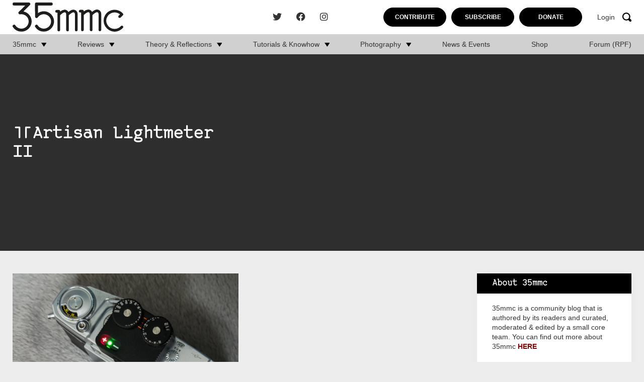

--- FILE ---
content_type: text/html; charset=UTF-8
request_url: https://www.35mmc.com/tag/ttartisan-lightmeter-ii/
body_size: 14746
content:
<!DOCTYPE html>
<html lang="en-US">
	<head>
		<meta charset="utf-8">
		<meta name="viewport" content="width=device-width, initial-scale=1, maximum-scale=1.0"/>
		<link rel="profile" href="https://gmpg.org/xfn/11">

		<title>TTArtisan Lightmeter II Archives - 35mmc</title>
		<link rel="apple-touch-icon" sizes="180x180" href="https://www.35mmc.com/wp-content/themes/35mmc/library/images/favicons/apple-touch-icon.png">
<link rel="icon" type="image/png" sizes="32x32" href="https://www.35mmc.com/wp-content/themes/35mmc/library/images/favicons/favicon-32x32.png">
<link rel="icon" type="image/png" sizes="16x16" href="https://www.35mmc.com/wp-content/themes/35mmc/library/images/favicons/favicon-16x16.png">
<link rel="manifest" href="https://www.35mmc.com/wp-content/themes/35mmc/library/images/favicons/site.webmanifest">
<link rel="mask-icon" href="https://www.35mmc.com/wp-content/themes/35mmc/library/images/favicons/safari-pinned-tab.svg" color="#f7a30b">
<link rel="shortcut icon" href="https://www.35mmc.com/wp-content/themes/35mmc/library/images/favicons/favicon.ico">
<meta name="msapplication-TileColor" content="#f7a30b">
<meta name="msapplication-config" content="https://www.35mmc.com/wp-content/themes/35mmc/library/images/favicons/browserconfig.xml">
<meta name="theme-color" content="#ffffff">

		<meta name='robots' content='index, follow, max-image-preview:large, max-snippet:-1, max-video-preview:-1' />

            <script data-no-defer="1" data-ezscrex="false" data-cfasync="false" data-pagespeed-no-defer data-cookieconsent="ignore">
                var ctPublicFunctions = {"_ajax_nonce":"db36172262","_rest_nonce":"c211848eb2","_ajax_url":"\/wp-admin\/admin-ajax.php","_rest_url":"https:\/\/www.35mmc.com\/wp-json\/","data__cookies_type":"none","data__ajax_type":"rest","data__bot_detector_enabled":"1","data__frontend_data_log_enabled":1,"cookiePrefix":"","wprocket_detected":false,"host_url":"www.35mmc.com","text__ee_click_to_select":"Click to select the whole data","text__ee_original_email":"The complete one is","text__ee_got_it":"Got it","text__ee_blocked":"Blocked","text__ee_cannot_connect":"Cannot connect","text__ee_cannot_decode":"Can not decode email. Unknown reason","text__ee_email_decoder":"CleanTalk email decoder","text__ee_wait_for_decoding":"The magic is on the way!","text__ee_decoding_process":"Please wait a few seconds while we decode the contact data."}
            </script>
        
            <script data-no-defer="1" data-ezscrex="false" data-cfasync="false" data-pagespeed-no-defer data-cookieconsent="ignore">
                var ctPublic = {"_ajax_nonce":"db36172262","settings__forms__check_internal":"0","settings__forms__check_external":"0","settings__forms__force_protection":"0","settings__forms__search_test":"1","settings__forms__wc_add_to_cart":"0","settings__data__bot_detector_enabled":"1","settings__sfw__anti_crawler":0,"blog_home":"https:\/\/www.35mmc.com\/","pixel__setting":"3","pixel__enabled":false,"pixel__url":null,"data__email_check_before_post":"1","data__email_check_exist_post":"1","data__cookies_type":"none","data__key_is_ok":true,"data__visible_fields_required":true,"wl_brandname":"Anti-Spam by CleanTalk","wl_brandname_short":"CleanTalk","ct_checkjs_key":423532314,"emailEncoderPassKey":"25ef6e3c9ae4a9012df363f8752ba7ed","bot_detector_forms_excluded":"W10=","advancedCacheExists":false,"varnishCacheExists":false,"wc_ajax_add_to_cart":false}
            </script>
        
	<!-- This site is optimized with the Yoast SEO Premium plugin v26.5 (Yoast SEO v26.5) - https://yoast.com/wordpress/plugins/seo/ -->
	<link rel="canonical" href="https://www.35mmc.com/tag/ttartisan-lightmeter-ii/" />
	<meta property="og:locale" content="en_US" />
	<meta property="og:type" content="article" />
	<meta property="og:title" content="TTArtisan Lightmeter II Archives" />
	<meta property="og:url" content="https://www.35mmc.com/tag/ttartisan-lightmeter-ii/" />
	<meta property="og:site_name" content="35mmc" />
	<meta name="twitter:card" content="summary_large_image" />
	<meta name="twitter:site" content="@HamishGill" />
	<script type="application/ld+json" class="yoast-schema-graph">{"@context":"https://schema.org","@graph":[{"@type":"CollectionPage","@id":"https://www.35mmc.com/tag/ttartisan-lightmeter-ii/","url":"https://www.35mmc.com/tag/ttartisan-lightmeter-ii/","name":"TTArtisan Lightmeter II Archives - 35mmc","isPartOf":{"@id":"https://www.35mmc.com/#website"},"primaryImageOfPage":{"@id":"https://www.35mmc.com/tag/ttartisan-lightmeter-ii/#primaryimage"},"image":{"@id":"https://www.35mmc.com/tag/ttartisan-lightmeter-ii/#primaryimage"},"thumbnailUrl":"https://www.35mmc.com/wp-content/uploads/2023/09/resize_Header-Image.jpg","breadcrumb":{"@id":"https://www.35mmc.com/tag/ttartisan-lightmeter-ii/#breadcrumb"},"inLanguage":"en-US"},{"@type":"ImageObject","inLanguage":"en-US","@id":"https://www.35mmc.com/tag/ttartisan-lightmeter-ii/#primaryimage","url":"https://www.35mmc.com/wp-content/uploads/2023/09/resize_Header-Image.jpg","contentUrl":"https://www.35mmc.com/wp-content/uploads/2023/09/resize_Header-Image.jpg","width":1920,"height":1440},{"@type":"BreadcrumbList","@id":"https://www.35mmc.com/tag/ttartisan-lightmeter-ii/#breadcrumb","itemListElement":[{"@type":"ListItem","position":1,"name":"Home","item":"https://www.35mmc.com/"},{"@type":"ListItem","position":2,"name":"TTArtisan Lightmeter II"}]},{"@type":"WebSite","@id":"https://www.35mmc.com/#website","url":"https://www.35mmc.com/","name":"35mmc","description":"Photography Blog - Reviews, Theory, Reflections, Tutorials, Knowhow and Photography Experiences.","publisher":{"@id":"https://www.35mmc.com/#organization"},"potentialAction":[{"@type":"SearchAction","target":{"@type":"EntryPoint","urlTemplate":"https://www.35mmc.com/?s={search_term_string}"},"query-input":{"@type":"PropertyValueSpecification","valueRequired":true,"valueName":"search_term_string"}}],"inLanguage":"en-US"},{"@type":"Organization","@id":"https://www.35mmc.com/#organization","name":"35mmc","url":"https://www.35mmc.com/","logo":{"@type":"ImageObject","inLanguage":"en-US","@id":"https://www.35mmc.com/#/schema/logo/image/","url":"https://www.35mmc.com/wp-content/uploads/2023/09/35mmc-logo.svg","contentUrl":"https://www.35mmc.com/wp-content/uploads/2023/09/35mmc-logo.svg","caption":"35mmc"},"image":{"@id":"https://www.35mmc.com/#/schema/logo/image/"},"sameAs":["https://www.facebook.com/35mmc/","https://x.com/HamishGill","https://www.instagram.com/35mmcblog/"]}]}</script>
	<!-- / Yoast SEO Premium plugin. -->


<link rel='dns-prefetch' href='//www.35mmc.com' />
<link rel='dns-prefetch' href='//fd.cleantalk.org' />
<link rel='dns-prefetch' href='//stats.wp.com' />
<link rel="alternate" type="application/rss+xml" title="35mmc &raquo; Feed" href="https://www.35mmc.com/feed/" />
<link rel="alternate" type="application/rss+xml" title="35mmc &raquo; Comments Feed" href="https://www.35mmc.com/comments/feed/" />
<link rel="alternate" type="application/rss+xml" title="35mmc &raquo; TTArtisan Lightmeter II Tag Feed" href="https://www.35mmc.com/tag/ttartisan-lightmeter-ii/feed/" />
<style id='wp-img-auto-sizes-contain-inline-css'>
img:is([sizes=auto i],[sizes^="auto," i]){contain-intrinsic-size:3000px 1500px}
/*# sourceURL=wp-img-auto-sizes-contain-inline-css */
</style>
<link rel='stylesheet' id='mp-theme-css' href='https://www.35mmc.com/wp-content/plugins/memberpress/css/ui/theme.css' media='all' />
<style id='wp-block-library-inline-css'>
:root{--wp-block-synced-color:#7a00df;--wp-block-synced-color--rgb:122,0,223;--wp-bound-block-color:var(--wp-block-synced-color);--wp-editor-canvas-background:#ddd;--wp-admin-theme-color:#007cba;--wp-admin-theme-color--rgb:0,124,186;--wp-admin-theme-color-darker-10:#006ba1;--wp-admin-theme-color-darker-10--rgb:0,107,160.5;--wp-admin-theme-color-darker-20:#005a87;--wp-admin-theme-color-darker-20--rgb:0,90,135;--wp-admin-border-width-focus:2px}@media (min-resolution:192dpi){:root{--wp-admin-border-width-focus:1.5px}}.wp-element-button{cursor:pointer}:root .has-very-light-gray-background-color{background-color:#eee}:root .has-very-dark-gray-background-color{background-color:#313131}:root .has-very-light-gray-color{color:#eee}:root .has-very-dark-gray-color{color:#313131}:root .has-vivid-green-cyan-to-vivid-cyan-blue-gradient-background{background:linear-gradient(135deg,#00d084,#0693e3)}:root .has-purple-crush-gradient-background{background:linear-gradient(135deg,#34e2e4,#4721fb 50%,#ab1dfe)}:root .has-hazy-dawn-gradient-background{background:linear-gradient(135deg,#faaca8,#dad0ec)}:root .has-subdued-olive-gradient-background{background:linear-gradient(135deg,#fafae1,#67a671)}:root .has-atomic-cream-gradient-background{background:linear-gradient(135deg,#fdd79a,#004a59)}:root .has-nightshade-gradient-background{background:linear-gradient(135deg,#330968,#31cdcf)}:root .has-midnight-gradient-background{background:linear-gradient(135deg,#020381,#2874fc)}:root{--wp--preset--font-size--normal:16px;--wp--preset--font-size--huge:42px}.has-regular-font-size{font-size:1em}.has-larger-font-size{font-size:2.625em}.has-normal-font-size{font-size:var(--wp--preset--font-size--normal)}.has-huge-font-size{font-size:var(--wp--preset--font-size--huge)}.has-text-align-center{text-align:center}.has-text-align-left{text-align:left}.has-text-align-right{text-align:right}.has-fit-text{white-space:nowrap!important}#end-resizable-editor-section{display:none}.aligncenter{clear:both}.items-justified-left{justify-content:flex-start}.items-justified-center{justify-content:center}.items-justified-right{justify-content:flex-end}.items-justified-space-between{justify-content:space-between}.screen-reader-text{border:0;clip-path:inset(50%);height:1px;margin:-1px;overflow:hidden;padding:0;position:absolute;width:1px;word-wrap:normal!important}.screen-reader-text:focus{background-color:#ddd;clip-path:none;color:#444;display:block;font-size:1em;height:auto;left:5px;line-height:normal;padding:15px 23px 14px;text-decoration:none;top:5px;width:auto;z-index:100000}html :where(.has-border-color){border-style:solid}html :where([style*=border-top-color]){border-top-style:solid}html :where([style*=border-right-color]){border-right-style:solid}html :where([style*=border-bottom-color]){border-bottom-style:solid}html :where([style*=border-left-color]){border-left-style:solid}html :where([style*=border-width]){border-style:solid}html :where([style*=border-top-width]){border-top-style:solid}html :where([style*=border-right-width]){border-right-style:solid}html :where([style*=border-bottom-width]){border-bottom-style:solid}html :where([style*=border-left-width]){border-left-style:solid}html :where(img[class*=wp-image-]){height:auto;max-width:100%}:where(figure){margin:0 0 1em}html :where(.is-position-sticky){--wp-admin--admin-bar--position-offset:var(--wp-admin--admin-bar--height,0px)}@media screen and (max-width:600px){html :where(.is-position-sticky){--wp-admin--admin-bar--position-offset:0px}}

/*# sourceURL=wp-block-library-inline-css */
</style><style id='wp-block-heading-inline-css'>
h1:where(.wp-block-heading).has-background,h2:where(.wp-block-heading).has-background,h3:where(.wp-block-heading).has-background,h4:where(.wp-block-heading).has-background,h5:where(.wp-block-heading).has-background,h6:where(.wp-block-heading).has-background{padding:1.25em 2.375em}h1.has-text-align-left[style*=writing-mode]:where([style*=vertical-lr]),h1.has-text-align-right[style*=writing-mode]:where([style*=vertical-rl]),h2.has-text-align-left[style*=writing-mode]:where([style*=vertical-lr]),h2.has-text-align-right[style*=writing-mode]:where([style*=vertical-rl]),h3.has-text-align-left[style*=writing-mode]:where([style*=vertical-lr]),h3.has-text-align-right[style*=writing-mode]:where([style*=vertical-rl]),h4.has-text-align-left[style*=writing-mode]:where([style*=vertical-lr]),h4.has-text-align-right[style*=writing-mode]:where([style*=vertical-rl]),h5.has-text-align-left[style*=writing-mode]:where([style*=vertical-lr]),h5.has-text-align-right[style*=writing-mode]:where([style*=vertical-rl]),h6.has-text-align-left[style*=writing-mode]:where([style*=vertical-lr]),h6.has-text-align-right[style*=writing-mode]:where([style*=vertical-rl]){rotate:180deg}
/*# sourceURL=https://www.35mmc.com/wp-includes/blocks/heading/style.min.css */
</style>
<style id='wp-block-latest-comments-inline-css'>
ol.wp-block-latest-comments{box-sizing:border-box;margin-left:0}:where(.wp-block-latest-comments:not([style*=line-height] .wp-block-latest-comments__comment)){line-height:1.1}:where(.wp-block-latest-comments:not([style*=line-height] .wp-block-latest-comments__comment-excerpt p)){line-height:1.8}.has-dates :where(.wp-block-latest-comments:not([style*=line-height])),.has-excerpts :where(.wp-block-latest-comments:not([style*=line-height])){line-height:1.5}.wp-block-latest-comments .wp-block-latest-comments{padding-left:0}.wp-block-latest-comments__comment{list-style:none;margin-bottom:1em}.has-avatars .wp-block-latest-comments__comment{list-style:none;min-height:2.25em}.has-avatars .wp-block-latest-comments__comment .wp-block-latest-comments__comment-excerpt,.has-avatars .wp-block-latest-comments__comment .wp-block-latest-comments__comment-meta{margin-left:3.25em}.wp-block-latest-comments__comment-excerpt p{font-size:.875em;margin:.36em 0 1.4em}.wp-block-latest-comments__comment-date{display:block;font-size:.75em}.wp-block-latest-comments .avatar,.wp-block-latest-comments__comment-avatar{border-radius:1.5em;display:block;float:left;height:2.5em;margin-right:.75em;width:2.5em}.wp-block-latest-comments[class*=-font-size] a,.wp-block-latest-comments[style*=font-size] a{font-size:inherit}
/*# sourceURL=https://www.35mmc.com/wp-includes/blocks/latest-comments/style.min.css */
</style>
<style id='global-styles-inline-css'>
:root{--wp--preset--aspect-ratio--square: 1;--wp--preset--aspect-ratio--4-3: 4/3;--wp--preset--aspect-ratio--3-4: 3/4;--wp--preset--aspect-ratio--3-2: 3/2;--wp--preset--aspect-ratio--2-3: 2/3;--wp--preset--aspect-ratio--16-9: 16/9;--wp--preset--aspect-ratio--9-16: 9/16;--wp--preset--color--black: #000000;--wp--preset--color--cyan-bluish-gray: #abb8c3;--wp--preset--color--white: #ffffff;--wp--preset--color--pale-pink: #f78da7;--wp--preset--color--vivid-red: #cf2e2e;--wp--preset--color--luminous-vivid-orange: #ff6900;--wp--preset--color--luminous-vivid-amber: #fcb900;--wp--preset--color--light-green-cyan: #7bdcb5;--wp--preset--color--vivid-green-cyan: #00d084;--wp--preset--color--pale-cyan-blue: #8ed1fc;--wp--preset--color--vivid-cyan-blue: #0693e3;--wp--preset--color--vivid-purple: #9b51e0;--wp--preset--gradient--vivid-cyan-blue-to-vivid-purple: linear-gradient(135deg,rgb(6,147,227) 0%,rgb(155,81,224) 100%);--wp--preset--gradient--light-green-cyan-to-vivid-green-cyan: linear-gradient(135deg,rgb(122,220,180) 0%,rgb(0,208,130) 100%);--wp--preset--gradient--luminous-vivid-amber-to-luminous-vivid-orange: linear-gradient(135deg,rgb(252,185,0) 0%,rgb(255,105,0) 100%);--wp--preset--gradient--luminous-vivid-orange-to-vivid-red: linear-gradient(135deg,rgb(255,105,0) 0%,rgb(207,46,46) 100%);--wp--preset--gradient--very-light-gray-to-cyan-bluish-gray: linear-gradient(135deg,rgb(238,238,238) 0%,rgb(169,184,195) 100%);--wp--preset--gradient--cool-to-warm-spectrum: linear-gradient(135deg,rgb(74,234,220) 0%,rgb(151,120,209) 20%,rgb(207,42,186) 40%,rgb(238,44,130) 60%,rgb(251,105,98) 80%,rgb(254,248,76) 100%);--wp--preset--gradient--blush-light-purple: linear-gradient(135deg,rgb(255,206,236) 0%,rgb(152,150,240) 100%);--wp--preset--gradient--blush-bordeaux: linear-gradient(135deg,rgb(254,205,165) 0%,rgb(254,45,45) 50%,rgb(107,0,62) 100%);--wp--preset--gradient--luminous-dusk: linear-gradient(135deg,rgb(255,203,112) 0%,rgb(199,81,192) 50%,rgb(65,88,208) 100%);--wp--preset--gradient--pale-ocean: linear-gradient(135deg,rgb(255,245,203) 0%,rgb(182,227,212) 50%,rgb(51,167,181) 100%);--wp--preset--gradient--electric-grass: linear-gradient(135deg,rgb(202,248,128) 0%,rgb(113,206,126) 100%);--wp--preset--gradient--midnight: linear-gradient(135deg,rgb(2,3,129) 0%,rgb(40,116,252) 100%);--wp--preset--font-size--small: 13px;--wp--preset--font-size--medium: 20px;--wp--preset--font-size--large: 36px;--wp--preset--font-size--x-large: 42px;--wp--preset--spacing--20: 0.44rem;--wp--preset--spacing--30: 0.67rem;--wp--preset--spacing--40: 1rem;--wp--preset--spacing--50: 1.5rem;--wp--preset--spacing--60: 2.25rem;--wp--preset--spacing--70: 3.38rem;--wp--preset--spacing--80: 5.06rem;--wp--preset--shadow--natural: 6px 6px 9px rgba(0, 0, 0, 0.2);--wp--preset--shadow--deep: 12px 12px 50px rgba(0, 0, 0, 0.4);--wp--preset--shadow--sharp: 6px 6px 0px rgba(0, 0, 0, 0.2);--wp--preset--shadow--outlined: 6px 6px 0px -3px rgb(255, 255, 255), 6px 6px rgb(0, 0, 0);--wp--preset--shadow--crisp: 6px 6px 0px rgb(0, 0, 0);}:where(.is-layout-flex){gap: 0.5em;}:where(.is-layout-grid){gap: 0.5em;}body .is-layout-flex{display: flex;}.is-layout-flex{flex-wrap: wrap;align-items: center;}.is-layout-flex > :is(*, div){margin: 0;}body .is-layout-grid{display: grid;}.is-layout-grid > :is(*, div){margin: 0;}:where(.wp-block-columns.is-layout-flex){gap: 2em;}:where(.wp-block-columns.is-layout-grid){gap: 2em;}:where(.wp-block-post-template.is-layout-flex){gap: 1.25em;}:where(.wp-block-post-template.is-layout-grid){gap: 1.25em;}.has-black-color{color: var(--wp--preset--color--black) !important;}.has-cyan-bluish-gray-color{color: var(--wp--preset--color--cyan-bluish-gray) !important;}.has-white-color{color: var(--wp--preset--color--white) !important;}.has-pale-pink-color{color: var(--wp--preset--color--pale-pink) !important;}.has-vivid-red-color{color: var(--wp--preset--color--vivid-red) !important;}.has-luminous-vivid-orange-color{color: var(--wp--preset--color--luminous-vivid-orange) !important;}.has-luminous-vivid-amber-color{color: var(--wp--preset--color--luminous-vivid-amber) !important;}.has-light-green-cyan-color{color: var(--wp--preset--color--light-green-cyan) !important;}.has-vivid-green-cyan-color{color: var(--wp--preset--color--vivid-green-cyan) !important;}.has-pale-cyan-blue-color{color: var(--wp--preset--color--pale-cyan-blue) !important;}.has-vivid-cyan-blue-color{color: var(--wp--preset--color--vivid-cyan-blue) !important;}.has-vivid-purple-color{color: var(--wp--preset--color--vivid-purple) !important;}.has-black-background-color{background-color: var(--wp--preset--color--black) !important;}.has-cyan-bluish-gray-background-color{background-color: var(--wp--preset--color--cyan-bluish-gray) !important;}.has-white-background-color{background-color: var(--wp--preset--color--white) !important;}.has-pale-pink-background-color{background-color: var(--wp--preset--color--pale-pink) !important;}.has-vivid-red-background-color{background-color: var(--wp--preset--color--vivid-red) !important;}.has-luminous-vivid-orange-background-color{background-color: var(--wp--preset--color--luminous-vivid-orange) !important;}.has-luminous-vivid-amber-background-color{background-color: var(--wp--preset--color--luminous-vivid-amber) !important;}.has-light-green-cyan-background-color{background-color: var(--wp--preset--color--light-green-cyan) !important;}.has-vivid-green-cyan-background-color{background-color: var(--wp--preset--color--vivid-green-cyan) !important;}.has-pale-cyan-blue-background-color{background-color: var(--wp--preset--color--pale-cyan-blue) !important;}.has-vivid-cyan-blue-background-color{background-color: var(--wp--preset--color--vivid-cyan-blue) !important;}.has-vivid-purple-background-color{background-color: var(--wp--preset--color--vivid-purple) !important;}.has-black-border-color{border-color: var(--wp--preset--color--black) !important;}.has-cyan-bluish-gray-border-color{border-color: var(--wp--preset--color--cyan-bluish-gray) !important;}.has-white-border-color{border-color: var(--wp--preset--color--white) !important;}.has-pale-pink-border-color{border-color: var(--wp--preset--color--pale-pink) !important;}.has-vivid-red-border-color{border-color: var(--wp--preset--color--vivid-red) !important;}.has-luminous-vivid-orange-border-color{border-color: var(--wp--preset--color--luminous-vivid-orange) !important;}.has-luminous-vivid-amber-border-color{border-color: var(--wp--preset--color--luminous-vivid-amber) !important;}.has-light-green-cyan-border-color{border-color: var(--wp--preset--color--light-green-cyan) !important;}.has-vivid-green-cyan-border-color{border-color: var(--wp--preset--color--vivid-green-cyan) !important;}.has-pale-cyan-blue-border-color{border-color: var(--wp--preset--color--pale-cyan-blue) !important;}.has-vivid-cyan-blue-border-color{border-color: var(--wp--preset--color--vivid-cyan-blue) !important;}.has-vivid-purple-border-color{border-color: var(--wp--preset--color--vivid-purple) !important;}.has-vivid-cyan-blue-to-vivid-purple-gradient-background{background: var(--wp--preset--gradient--vivid-cyan-blue-to-vivid-purple) !important;}.has-light-green-cyan-to-vivid-green-cyan-gradient-background{background: var(--wp--preset--gradient--light-green-cyan-to-vivid-green-cyan) !important;}.has-luminous-vivid-amber-to-luminous-vivid-orange-gradient-background{background: var(--wp--preset--gradient--luminous-vivid-amber-to-luminous-vivid-orange) !important;}.has-luminous-vivid-orange-to-vivid-red-gradient-background{background: var(--wp--preset--gradient--luminous-vivid-orange-to-vivid-red) !important;}.has-very-light-gray-to-cyan-bluish-gray-gradient-background{background: var(--wp--preset--gradient--very-light-gray-to-cyan-bluish-gray) !important;}.has-cool-to-warm-spectrum-gradient-background{background: var(--wp--preset--gradient--cool-to-warm-spectrum) !important;}.has-blush-light-purple-gradient-background{background: var(--wp--preset--gradient--blush-light-purple) !important;}.has-blush-bordeaux-gradient-background{background: var(--wp--preset--gradient--blush-bordeaux) !important;}.has-luminous-dusk-gradient-background{background: var(--wp--preset--gradient--luminous-dusk) !important;}.has-pale-ocean-gradient-background{background: var(--wp--preset--gradient--pale-ocean) !important;}.has-electric-grass-gradient-background{background: var(--wp--preset--gradient--electric-grass) !important;}.has-midnight-gradient-background{background: var(--wp--preset--gradient--midnight) !important;}.has-small-font-size{font-size: var(--wp--preset--font-size--small) !important;}.has-medium-font-size{font-size: var(--wp--preset--font-size--medium) !important;}.has-large-font-size{font-size: var(--wp--preset--font-size--large) !important;}.has-x-large-font-size{font-size: var(--wp--preset--font-size--x-large) !important;}
/*# sourceURL=global-styles-inline-css */
</style>

<style id='classic-theme-styles-inline-css'>
/*! This file is auto-generated */
.wp-block-button__link{color:#fff;background-color:#32373c;border-radius:9999px;box-shadow:none;text-decoration:none;padding:calc(.667em + 2px) calc(1.333em + 2px);font-size:1.125em}.wp-block-file__button{background:#32373c;color:#fff;text-decoration:none}
/*# sourceURL=/wp-includes/css/classic-themes.min.css */
</style>
<link rel='stylesheet' id='cleantalk-public-css-css' href='https://www.35mmc.com/wp-content/plugins/cleantalk-spam-protect/css/cleantalk-public.min.css' media='all' />
<link rel='stylesheet' id='cleantalk-email-decoder-css-css' href='https://www.35mmc.com/wp-content/plugins/cleantalk-spam-protect/css/cleantalk-email-decoder.min.css' media='all' />
<link rel='stylesheet' id='bones-stylesheet-css' href='https://www.35mmc.com/wp-content/themes/35mmc/library/css/style.css?31' media='all' />
<script src="https://www.35mmc.com/wp-content/plugins/cleantalk-spam-protect/js/apbct-public-bundle.min.js" id="apbct-public-bundle.min-js-js"></script>
<script src="https://fd.cleantalk.org/ct-bot-detector-wrapper.js" id="ct_bot_detector-js" defer data-wp-strategy="defer"></script>
<script src="https://www.35mmc.com/wp-includes/js/jquery/jquery.min.js" id="jquery-core-js"></script>
<script src="https://www.35mmc.com/wp-includes/js/jquery/jquery-migrate.min.js" id="jquery-migrate-js"></script>
<link rel="https://api.w.org/" href="https://www.35mmc.com/wp-json/" /><link rel="alternate" title="JSON" type="application/json" href="https://www.35mmc.com/wp-json/wp/v2/tags/4542" /><!-- Stream WordPress user activity plugin v4.1.1 -->
	<style>img#wpstats{display:none}</style>
		      <meta name="onesignal" content="wordpress-plugin"/>
            <script>

      window.OneSignalDeferred = window.OneSignalDeferred || [];

      OneSignalDeferred.push(function(OneSignal) {
        var oneSignal_options = {};
        window._oneSignalInitOptions = oneSignal_options;

        oneSignal_options['serviceWorkerParam'] = { scope: '/wp-content/plugins/onesignal-free-web-push-notifications/sdk_files/push/onesignal/' };
oneSignal_options['serviceWorkerPath'] = 'OneSignalSDKWorker.js';

        OneSignal.Notifications.setDefaultUrl("https://www.35mmc.com");

        oneSignal_options['wordpress'] = true;
oneSignal_options['appId'] = '82e40322-067e-4049-a73d-c8ebc1108c26';
oneSignal_options['allowLocalhostAsSecureOrigin'] = true;
oneSignal_options['welcomeNotification'] = { };
oneSignal_options['welcomeNotification']['title'] = "";
oneSignal_options['welcomeNotification']['message'] = "";
oneSignal_options['path'] = "https://www.35mmc.com/wp-content/plugins/onesignal-free-web-push-notifications/sdk_files/";
oneSignal_options['promptOptions'] = { };
              OneSignal.init(window._oneSignalInitOptions);
              OneSignal.Slidedown.promptPush()      });

      function documentInitOneSignal() {
        var oneSignal_elements = document.getElementsByClassName("OneSignal-prompt");

        var oneSignalLinkClickHandler = function(event) { OneSignal.Notifications.requestPermission(); event.preventDefault(); };        for(var i = 0; i < oneSignal_elements.length; i++)
          oneSignal_elements[i].addEventListener('click', oneSignalLinkClickHandler, false);
      }

      if (document.readyState === 'complete') {
           documentInitOneSignal();
      }
      else {
           window.addEventListener("load", function(event){
               documentInitOneSignal();
          });
      }
    </script>
<link rel="icon" href="https://www.35mmc.com/wp-content/uploads/2024/01/cropped-35mmc-edit-32x32.png" sizes="32x32" />
<link rel="icon" href="https://www.35mmc.com/wp-content/uploads/2024/01/cropped-35mmc-edit-192x192.png" sizes="192x192" />
<link rel="apple-touch-icon" href="https://www.35mmc.com/wp-content/uploads/2024/01/cropped-35mmc-edit-180x180.png" />
<meta name="msapplication-TileImage" content="https://www.35mmc.com/wp-content/uploads/2024/01/cropped-35mmc-edit-270x270.png" />
		<script src="https://cdn.jsdelivr.net/npm/js-cookie@3.0.1/dist/js.cookie.min.js"></script>

		<script src="https://unpkg.com/packery@2/dist/packery.pkgd.js"></script>
		<!--
		 Google tag (gtag.js) --> <script async src="https://www.googletagmanager.com/gtag/js?id=G-6WE15ZGMRW"></script> <script>  window.dataLayer = window.dataLayer || [];  function gtag(){dataLayer.push(arguments);}  gtag('js', new Date());  gtag('config', 'G-6WE15ZGMRW');
		 </script>
		<!-- <script type="text/javascript" defer>
			  function getCookie(name) {
			    const match = document.cookie.match(new RegExp('(^| )' + name + '=([^;]+)'));
			    return match ? match[2] : null;
			  }

			  if (getCookie('hide-ads') !== 'yes') {
			    (function(){
			      var bsa_optimize = document.createElement('script');
			      bsa_optimize.type = 'text/javascript';
			      bsa_optimize.async = true;
			      bsa_optimize.src = 'https://cdn4.buysellads.net/pub/35mmc.js?' + (new Date() - new Date() % 600000);
			      (document.getElementsByTagName('head')[0] || document.getElementsByTagName('body')[0]).appendChild(bsa_optimize);
			    })();
			  }

		</script> -->

	<style id='jetpack-block-subscriptions-inline-css'>
.is-style-compact .is-not-subscriber .wp-block-button__link,.is-style-compact .is-not-subscriber .wp-block-jetpack-subscriptions__button{border-end-start-radius:0!important;border-start-start-radius:0!important;margin-inline-start:0!important}.is-style-compact .is-not-subscriber .components-text-control__input,.is-style-compact .is-not-subscriber p#subscribe-email input[type=email]{border-end-end-radius:0!important;border-start-end-radius:0!important}.is-style-compact:not(.wp-block-jetpack-subscriptions__use-newline) .components-text-control__input{border-inline-end-width:0!important}.wp-block-jetpack-subscriptions.wp-block-jetpack-subscriptions__supports-newline .wp-block-jetpack-subscriptions__form-container{display:flex;flex-direction:column}.wp-block-jetpack-subscriptions.wp-block-jetpack-subscriptions__supports-newline:not(.wp-block-jetpack-subscriptions__use-newline) .is-not-subscriber .wp-block-jetpack-subscriptions__form-elements{align-items:flex-start;display:flex}.wp-block-jetpack-subscriptions.wp-block-jetpack-subscriptions__supports-newline:not(.wp-block-jetpack-subscriptions__use-newline) p#subscribe-submit{display:flex;justify-content:center}.wp-block-jetpack-subscriptions.wp-block-jetpack-subscriptions__supports-newline .wp-block-jetpack-subscriptions__form .wp-block-jetpack-subscriptions__button,.wp-block-jetpack-subscriptions.wp-block-jetpack-subscriptions__supports-newline .wp-block-jetpack-subscriptions__form .wp-block-jetpack-subscriptions__textfield .components-text-control__input,.wp-block-jetpack-subscriptions.wp-block-jetpack-subscriptions__supports-newline .wp-block-jetpack-subscriptions__form button,.wp-block-jetpack-subscriptions.wp-block-jetpack-subscriptions__supports-newline .wp-block-jetpack-subscriptions__form input[type=email],.wp-block-jetpack-subscriptions.wp-block-jetpack-subscriptions__supports-newline form .wp-block-jetpack-subscriptions__button,.wp-block-jetpack-subscriptions.wp-block-jetpack-subscriptions__supports-newline form .wp-block-jetpack-subscriptions__textfield .components-text-control__input,.wp-block-jetpack-subscriptions.wp-block-jetpack-subscriptions__supports-newline form button,.wp-block-jetpack-subscriptions.wp-block-jetpack-subscriptions__supports-newline form input[type=email]{box-sizing:border-box;cursor:pointer;line-height:1.3;min-width:auto!important;white-space:nowrap!important}.wp-block-jetpack-subscriptions.wp-block-jetpack-subscriptions__supports-newline .wp-block-jetpack-subscriptions__form input[type=email]::placeholder,.wp-block-jetpack-subscriptions.wp-block-jetpack-subscriptions__supports-newline .wp-block-jetpack-subscriptions__form input[type=email]:disabled,.wp-block-jetpack-subscriptions.wp-block-jetpack-subscriptions__supports-newline form input[type=email]::placeholder,.wp-block-jetpack-subscriptions.wp-block-jetpack-subscriptions__supports-newline form input[type=email]:disabled{color:currentColor;opacity:.5}.wp-block-jetpack-subscriptions.wp-block-jetpack-subscriptions__supports-newline .wp-block-jetpack-subscriptions__form .wp-block-jetpack-subscriptions__button,.wp-block-jetpack-subscriptions.wp-block-jetpack-subscriptions__supports-newline .wp-block-jetpack-subscriptions__form button,.wp-block-jetpack-subscriptions.wp-block-jetpack-subscriptions__supports-newline form .wp-block-jetpack-subscriptions__button,.wp-block-jetpack-subscriptions.wp-block-jetpack-subscriptions__supports-newline form button{border-color:#0000;border-style:solid}.wp-block-jetpack-subscriptions.wp-block-jetpack-subscriptions__supports-newline .wp-block-jetpack-subscriptions__form .wp-block-jetpack-subscriptions__textfield,.wp-block-jetpack-subscriptions.wp-block-jetpack-subscriptions__supports-newline .wp-block-jetpack-subscriptions__form p#subscribe-email,.wp-block-jetpack-subscriptions.wp-block-jetpack-subscriptions__supports-newline form .wp-block-jetpack-subscriptions__textfield,.wp-block-jetpack-subscriptions.wp-block-jetpack-subscriptions__supports-newline form p#subscribe-email{background:#0000;flex-grow:1}.wp-block-jetpack-subscriptions.wp-block-jetpack-subscriptions__supports-newline .wp-block-jetpack-subscriptions__form .wp-block-jetpack-subscriptions__textfield .components-base-control__field,.wp-block-jetpack-subscriptions.wp-block-jetpack-subscriptions__supports-newline .wp-block-jetpack-subscriptions__form .wp-block-jetpack-subscriptions__textfield .components-text-control__input,.wp-block-jetpack-subscriptions.wp-block-jetpack-subscriptions__supports-newline .wp-block-jetpack-subscriptions__form .wp-block-jetpack-subscriptions__textfield input[type=email],.wp-block-jetpack-subscriptions.wp-block-jetpack-subscriptions__supports-newline .wp-block-jetpack-subscriptions__form p#subscribe-email .components-base-control__field,.wp-block-jetpack-subscriptions.wp-block-jetpack-subscriptions__supports-newline .wp-block-jetpack-subscriptions__form p#subscribe-email .components-text-control__input,.wp-block-jetpack-subscriptions.wp-block-jetpack-subscriptions__supports-newline .wp-block-jetpack-subscriptions__form p#subscribe-email input[type=email],.wp-block-jetpack-subscriptions.wp-block-jetpack-subscriptions__supports-newline form .wp-block-jetpack-subscriptions__textfield .components-base-control__field,.wp-block-jetpack-subscriptions.wp-block-jetpack-subscriptions__supports-newline form .wp-block-jetpack-subscriptions__textfield .components-text-control__input,.wp-block-jetpack-subscriptions.wp-block-jetpack-subscriptions__supports-newline form .wp-block-jetpack-subscriptions__textfield input[type=email],.wp-block-jetpack-subscriptions.wp-block-jetpack-subscriptions__supports-newline form p#subscribe-email .components-base-control__field,.wp-block-jetpack-subscriptions.wp-block-jetpack-subscriptions__supports-newline form p#subscribe-email .components-text-control__input,.wp-block-jetpack-subscriptions.wp-block-jetpack-subscriptions__supports-newline form p#subscribe-email input[type=email]{height:auto;margin:0;width:100%}.wp-block-jetpack-subscriptions.wp-block-jetpack-subscriptions__supports-newline .wp-block-jetpack-subscriptions__form p#subscribe-email,.wp-block-jetpack-subscriptions.wp-block-jetpack-subscriptions__supports-newline .wp-block-jetpack-subscriptions__form p#subscribe-submit,.wp-block-jetpack-subscriptions.wp-block-jetpack-subscriptions__supports-newline form p#subscribe-email,.wp-block-jetpack-subscriptions.wp-block-jetpack-subscriptions__supports-newline form p#subscribe-submit{line-height:0;margin:0;padding:0}.wp-block-jetpack-subscriptions.wp-block-jetpack-subscriptions__supports-newline.wp-block-jetpack-subscriptions__show-subs .wp-block-jetpack-subscriptions__subscount{font-size:16px;margin:8px 0;text-align:end}.wp-block-jetpack-subscriptions.wp-block-jetpack-subscriptions__supports-newline.wp-block-jetpack-subscriptions__use-newline .wp-block-jetpack-subscriptions__form-elements{display:block}.wp-block-jetpack-subscriptions.wp-block-jetpack-subscriptions__supports-newline.wp-block-jetpack-subscriptions__use-newline .wp-block-jetpack-subscriptions__button,.wp-block-jetpack-subscriptions.wp-block-jetpack-subscriptions__supports-newline.wp-block-jetpack-subscriptions__use-newline button{display:inline-block;max-width:100%}.wp-block-jetpack-subscriptions.wp-block-jetpack-subscriptions__supports-newline.wp-block-jetpack-subscriptions__use-newline .wp-block-jetpack-subscriptions__subscount{text-align:start}#subscribe-submit.is-link{text-align:center;width:auto!important}#subscribe-submit.is-link a{margin-left:0!important;margin-top:0!important;width:auto!important}@keyframes jetpack-memberships_button__spinner-animation{to{transform:rotate(1turn)}}.jetpack-memberships-spinner{display:none;height:1em;margin:0 0 0 5px;width:1em}.jetpack-memberships-spinner svg{height:100%;margin-bottom:-2px;width:100%}.jetpack-memberships-spinner-rotating{animation:jetpack-memberships_button__spinner-animation .75s linear infinite;transform-origin:center}.is-loading .jetpack-memberships-spinner{display:inline-block}body.jetpack-memberships-modal-open{overflow:hidden}dialog.jetpack-memberships-modal{opacity:1}dialog.jetpack-memberships-modal,dialog.jetpack-memberships-modal iframe{background:#0000;border:0;bottom:0;box-shadow:none;height:100%;left:0;margin:0;padding:0;position:fixed;right:0;top:0;width:100%}dialog.jetpack-memberships-modal::backdrop{background-color:#000;opacity:.7;transition:opacity .2s ease-out}dialog.jetpack-memberships-modal.is-loading,dialog.jetpack-memberships-modal.is-loading::backdrop{opacity:0}
/*# sourceURL=https://www.35mmc.com/wp-content/plugins/jetpack/_inc/blocks/subscriptions/view.css?minify=false */
</style>
<link rel='stylesheet' id='jetpack-subscriptions-css' href='https://www.35mmc.com/wp-content/plugins/jetpack/_inc/build/subscriptions/subscriptions.min.css' media='all' />
</head>

	<body class="archive tag tag-ttartisan-lightmeter-ii tag-4542 wp-custom-logo wp-theme-35mmc">
	
		<header class="header">
			<script>
			    function toggleMobileLinks() {
			        if (window.innerWidth < 1024) {
			            if (window.scrollY > 100) {
			                var mobileLinks = document.querySelectorAll('.mobile-only-links');
			                for (var i = 0; i < mobileLinks.length; i++) {
			                    mobileLinks[i].style.display = 'none';
			                }
			            } else {
			                var mobileLinks = document.querySelectorAll('.mobile-only-links');
			                for (var i = 0; i < mobileLinks.length; i++) {
			                    mobileLinks[i].style.display = 'flex';
			                }
			            }
			        }
			    }

			    // Call the function on page load
			    toggleMobileLinks();

			    // Attach the function to the scroll event
			    window.addEventListener('scroll', toggleMobileLinks);

			    // Attach the function to the window resize event
			    window.addEventListener('resize', toggleMobileLinks);
			</script>

			<div class="mobile-only-links">
				<div class="contributer-btn">
					<a href="register/contributor/">Contribute</a>
				</div>
				<div class="subscriber-btn">
					<a href="register/paid-subscribers/">Subscribe</a>
				</div>
				<div class="donate-btn">
					<a href="https://www.35mmc.com/donate-to-35mmc/">Donate</a>
				</div>
			</div>
			<div class="header__top">
				<div class="container wrap">
					<div class="left">
						<a href="https://www.35mmc.com/" class="custom-logo-link" rel="home"><img src="https://www.35mmc.com/wp-content/uploads/2023/09/35mmc-logo.svg" class="custom-logo" alt="35mmc" decoding="async" /></a>					</div>
					<div class="right">
						<div class="socials">
														        <a class="social-icon" href="https://twitter.com/HamishGill" target="_blank" rel="noopener nofollow">
							            <i class="fa-classic fa-brands fa-twitter" aria-hidden="true"></i>							        </a>
														        <a class="social-icon" href="https://www.facebook.com/35mmc/?locale=en_GB" target="_blank" rel="noopener nofollow">
							            <i class="fa-classic fa-brands fa-facebook" aria-hidden="true"></i>							        </a>
														        <a class="social-icon" href="https://www.instagram.com/35mmcblog/?hl=en" target="_blank" rel="noopener nofollow">
							            <i class="fa-classic fa-brands fa-instagram" aria-hidden="true"></i>							        </a>
													</div>
						<div class="contributer-btn">
							<a href="register/contributor/">Contribute</a>
						</div>
						<div class="subscriber-btn">
							<a href="register/paid-subscribers/">Subscribe</a>
						</div>
						<div class="donate-btn">
							<a href="https://www.35mmc.com/donate-to-35mmc/">Donate</a>
						</div>
												<a class="login" href="/login/">Login</a>
												<div class="search">
							<img src="https://www.35mmc.com/wp-content/themes/35mmc/library/images/icons/magnify.svg" alt="Search">
						</div>
						<div class="toggle-burger">
							<span></span>
							<span></span>
							<span></span>
						</div>
					</div>
				</div>
			</div>
			
<form role="search"  method="get" id="searchform" class="searchform" action="https://www.35mmc.com/">
    <div>
        <label for="s" class="screen-reader-text">Search for:</label>
        <input type="search" id="search-form-1" name="s" value="" placeholder="Accessories, SLR, Film..."/>

        <button type="submit" id="searchsubmit" >Search</button>
    </div>
</form>
			<div class="header__bottom active">
				<div class="container wrap">
					<nav class="navigation">
						<ul id="menu-the-main-menu" class="nav"><li id="menu-item-54830" class="menu-item menu-item-type-custom menu-item-object-custom menu-item-has-children menu-item-54830"><a href="/">35mmc</a>
<ul class="sub-menu">
	<li id="menu-item-49608" class="menu-item menu-item-type-post_type menu-item-object-page menu-item-49608"><a href="https://www.35mmc.com/about-35mmc/">About 35mmc</a></li>
	<li id="menu-item-49609" class="menu-item menu-item-type-post_type menu-item-object-page menu-item-49609"><a href="https://www.35mmc.com/ad-free-experience/">Ad-Free Experience</a></li>
	<li id="menu-item-49614" class="menu-item menu-item-type-post_type menu-item-object-page menu-item-49614"><a href="https://www.35mmc.com/contribute-to-35mmc/">Contribute to 35mmc</a></li>
	<li id="menu-item-49615" class="menu-item menu-item-type-post_type menu-item-object-page menu-item-49615"><a href="https://www.35mmc.com/35mmc-team/">35mmc Team</a></li>
	<li id="menu-item-49617" class="menu-item menu-item-type-post_type menu-item-object-page menu-item-49617"><a href="https://www.35mmc.com/contact-me/">Contact me</a></li>
	<li id="menu-item-49620" class="menu-item menu-item-type-post_type menu-item-object-page menu-item-49620"><a href="https://www.35mmc.com/35mmc-books/">35mmc Books</a></li>
	<li id="menu-item-49621" class="menu-item menu-item-type-post_type menu-item-object-page menu-item-49621"><a href="https://www.35mmc.com/friends-of-35mmc/">Friends of 35mmc</a></li>
	<li id="menu-item-49622" class="menu-item menu-item-type-post_type menu-item-object-page menu-item-49622"><a href="https://www.35mmc.com/the-big-list-of-everything/">The Big List of Everything</a></li>
</ul>
</li>
<li id="menu-item-54740" class="menu-item menu-item-type-post_type menu-item-object-page menu-item-has-children menu-item-54740"><a href="https://www.35mmc.com/camera-lens-film-and-peripheral-kit-reviews/">Reviews</a>
<ul class="sub-menu">
	<li id="menu-item-54744" class="menu-item menu-item-type-taxonomy menu-item-object-category menu-item-has-children menu-item-54744"><a href="https://www.35mmc.com/category/reviews-experinces/compact-cameras/">Compact Cameras</a>
	<ul class="sub-menu">
		<li id="menu-item-54745" class="menu-item menu-item-type-taxonomy menu-item-object-category menu-item-54745"><a href="https://www.35mmc.com/category/reviews-experinces/compact-cameras/point-shoot-film-camera-reviews/">Point &amp; Shoot</a></li>
		<li id="menu-item-54746" class="menu-item menu-item-type-taxonomy menu-item-object-category menu-item-54746"><a href="https://www.35mmc.com/category/reviews-experinces/compact-cameras/advanced-compact-cameras/">Advanced Compact</a></li>
		<li id="menu-item-54747" class="menu-item menu-item-type-taxonomy menu-item-object-category menu-item-54747"><a href="https://www.35mmc.com/category/reviews-experinces/compact-cameras/scale-focus-cameras/">Scale Focus</a></li>
		<li id="menu-item-54748" class="menu-item menu-item-type-taxonomy menu-item-object-category menu-item-54748"><a href="https://www.35mmc.com/category/reviews-experinces/compact-cameras/disposable-cameras/">Disposable Cameras</a></li>
	</ul>
</li>
	<li id="menu-item-54749" class="menu-item menu-item-type-taxonomy menu-item-object-category menu-item-has-children menu-item-54749"><a href="https://www.35mmc.com/category/reviews-experinces/rangefinder-cameras/">Rangefinder Cameras</a>
	<ul class="sub-menu">
		<li id="menu-item-54750" class="menu-item menu-item-type-taxonomy menu-item-object-category menu-item-54750"><a href="https://www.35mmc.com/category/reviews-experinces/rangefinder-cameras/changeable-lens-rangefinders-impressions-and-reviews/">Rangefinders (Changeable Lens)</a></li>
		<li id="menu-item-54751" class="menu-item menu-item-type-taxonomy menu-item-object-category menu-item-54751"><a href="https://www.35mmc.com/category/reviews-experinces/rangefinder-cameras/rangefinders-impressions-and-reviews/">Rangefinders (Fixed Lens)</a></li>
	</ul>
</li>
	<li id="menu-item-54752" class="menu-item menu-item-type-taxonomy menu-item-object-category menu-item-has-children menu-item-54752"><a href="https://www.35mmc.com/category/reviews-experinces/accessories-more/">Accessories &amp; More</a>
	<ul class="sub-menu">
		<li id="menu-item-54754" class="menu-item menu-item-type-taxonomy menu-item-object-category menu-item-54754"><a href="https://www.35mmc.com/category/reviews-experinces/accessories-more/light-meters/">Light Meters</a></li>
		<li id="menu-item-54753" class="menu-item menu-item-type-taxonomy menu-item-object-category menu-item-54753"><a href="https://www.35mmc.com/category/reviews-experinces/accessories-more/accessories/">Accessories</a></li>
		<li id="menu-item-54755" class="menu-item menu-item-type-taxonomy menu-item-object-category menu-item-54755"><a href="https://www.35mmc.com/category/reviews-experinces/accessories-more/software-apps/">Software &amp; Apps</a></li>
		<li id="menu-item-54756" class="menu-item menu-item-type-taxonomy menu-item-object-category menu-item-54756"><a href="https://www.35mmc.com/category/reviews-experinces/accessories-more/books-zines/">Books, Zines &amp; Exhibitions</a></li>
	</ul>
</li>
	<li id="menu-item-54757" class="menu-item menu-item-type-taxonomy menu-item-object-category menu-item-54757"><a href="https://www.35mmc.com/category/reviews-experinces/slrs/">SLRs</a></li>
	<li id="menu-item-54758" class="menu-item menu-item-type-taxonomy menu-item-object-category menu-item-54758"><a href="https://www.35mmc.com/category/reviews-experinces/lenses/">Lenses</a></li>
	<li id="menu-item-54759" class="menu-item menu-item-type-taxonomy menu-item-object-category menu-item-54759"><a href="https://www.35mmc.com/category/reviews-experinces/medium-format/">Medium &amp; Large Format</a></li>
	<li id="menu-item-54760" class="menu-item menu-item-type-taxonomy menu-item-object-category menu-item-54760"><a href="https://www.35mmc.com/category/reviews-experinces/underwater-rugged-cameras/">Underwater/Rugged Cameras</a></li>
	<li id="menu-item-54762" class="menu-item menu-item-type-taxonomy menu-item-object-category menu-item-54762"><a href="https://www.35mmc.com/category/reviews-experinces/digital-cameras/">Digital Cameras</a></li>
	<li id="menu-item-54761" class="menu-item menu-item-type-taxonomy menu-item-object-category menu-item-54761"><a href="https://www.35mmc.com/category/reviews-experinces/instant-cameras/">Instant Cameras</a></li>
	<li id="menu-item-54763" class="menu-item menu-item-type-taxonomy menu-item-object-category menu-item-54763"><a href="https://www.35mmc.com/category/reviews-experinces/diy-pinhole-cameras/">3D Printed, DIY &amp; Pinhole Cameras</a></li>
	<li id="menu-item-54764" class="menu-item menu-item-type-taxonomy menu-item-object-category menu-item-54764"><a href="https://www.35mmc.com/category/reviews-experinces/film/">Film</a></li>
	<li id="menu-item-54765" class="menu-item menu-item-type-taxonomy menu-item-object-category menu-item-54765"><a href="https://www.35mmc.com/category/reviews-experinces/scanners/">Scanners &amp; Digitisation Devices</a></li>
	<li id="menu-item-54766" class="menu-item menu-item-type-taxonomy menu-item-object-category menu-item-54766"><a href="https://www.35mmc.com/category/reviews-experinces/darkroom-dev-kit/">Darkroom &amp; Dev Kit</a></li>
</ul>
</li>
<li id="menu-item-54742" class="menu-item menu-item-type-post_type menu-item-object-page menu-item-has-children menu-item-54742"><a href="https://www.35mmc.com/theory-reflections/">Theory &#038; Reflections</a>
<ul class="sub-menu">
	<li id="menu-item-54767" class="menu-item menu-item-type-taxonomy menu-item-object-category menu-item-54767"><a href="https://www.35mmc.com/category/theory-reflections/philosophy-reflections/">Philosophy &amp; Reflections</a></li>
	<li id="menu-item-54768" class="menu-item menu-item-type-taxonomy menu-item-object-category menu-item-54768"><a href="https://www.35mmc.com/category/theory-reflections/gear-theory/">Gear Theory</a></li>
	<li id="menu-item-54769" class="menu-item menu-item-type-taxonomy menu-item-object-category menu-item-54769"><a href="https://www.35mmc.com/category/theory-reflections/workflow/">Workflow</a></li>
	<li id="menu-item-54770" class="menu-item menu-item-type-taxonomy menu-item-object-category menu-item-54770"><a href="https://www.35mmc.com/category/theory-reflections/interviews/">Interviews</a></li>
	<li id="menu-item-54771" class="menu-item menu-item-type-taxonomy menu-item-object-category menu-item-54771"><a href="https://www.35mmc.com/category/theory-reflections/learning-journeys/">Learning Journeys</a></li>
	<li id="menu-item-54772" class="menu-item menu-item-type-taxonomy menu-item-object-category menu-item-54772"><a href="https://www.35mmc.com/category/theory-reflections/compact-photographers-contributions/">Compact Photographers</a></li>
</ul>
</li>
<li id="menu-item-54743" class="menu-item menu-item-type-post_type menu-item-object-page menu-item-has-children menu-item-54743"><a href="https://www.35mmc.com/tutorials-knowhow/">Tutorials &#038; Knowhow</a>
<ul class="sub-menu">
	<li id="menu-item-54773" class="menu-item menu-item-type-taxonomy menu-item-object-category menu-item-54773"><a href="https://www.35mmc.com/category/tutorials-knowhow/tutorials/">Processes, Tutorials &amp; Guides</a></li>
	<li id="menu-item-54774" class="menu-item menu-item-type-taxonomy menu-item-object-category menu-item-54774"><a href="https://www.35mmc.com/category/tutorials-knowhow/lens-adapting-mods/">Mods, DIY &amp; Lens Adapting</a></li>
	<li id="menu-item-54775" class="menu-item menu-item-type-taxonomy menu-item-object-category menu-item-54775"><a href="https://www.35mmc.com/category/tutorials-knowhow/repairs-and-cleaning/">Repairs &amp; Cleaning</a></li>
	<li id="menu-item-54776" class="menu-item menu-item-type-taxonomy menu-item-object-category menu-item-54776"><a href="https://www.35mmc.com/category/tutorials-knowhow/that-time-i-shot-with-a/">That time I shot with a&#8230;</a></li>
	<li id="menu-item-54777" class="menu-item menu-item-type-taxonomy menu-item-object-category menu-item-54777"><a href="https://www.35mmc.com/category/tutorials-knowhow/buyers-guides/">Buyers Guides</a></li>
	<li id="menu-item-54778" class="menu-item menu-item-type-taxonomy menu-item-object-category menu-item-54778"><a href="https://www.35mmc.com/category/tutorials-knowhow/camera-history/">Camera History</a></li>
	<li id="menu-item-54779" class="menu-item menu-item-type-taxonomy menu-item-object-category menu-item-54779"><a href="https://www.35mmc.com/category/tutorials-knowhow/manuals-downloads/">Manuals &amp; Downloads</a></li>
</ul>
</li>
<li id="menu-item-54741" class="menu-item menu-item-type-post_type menu-item-object-page menu-item-has-children menu-item-54741"><a href="https://www.35mmc.com/photography-project-work/">Photography</a>
<ul class="sub-menu">
	<li id="menu-item-54780" class="menu-item menu-item-type-taxonomy menu-item-object-category menu-item-54780"><a href="https://www.35mmc.com/category/photography/photos-projects/">Photos &amp; Projects</a></li>
	<li id="menu-item-54781" class="menu-item menu-item-type-taxonomy menu-item-object-category menu-item-54781"><a href="https://www.35mmc.com/category/photography/one-shot-story/">One Shot Story</a></li>
	<li id="menu-item-54782" class="menu-item menu-item-type-taxonomy menu-item-object-category menu-item-54782"><a href="https://www.35mmc.com/category/photography/5-frames-with/">5 frames with&#8230;</a></li>
	<li id="menu-item-54783" class="menu-item menu-item-type-taxonomy menu-item-object-category menu-item-54783"><a href="https://www.35mmc.com/category/photography/found-photos/">Found Photos</a></li>
	<li id="menu-item-54784" class="menu-item menu-item-type-taxonomy menu-item-object-category menu-item-54784"><a href="https://www.35mmc.com/category/photography/the-whole-roll/">The Whole Roll</a></li>
	<li id="menu-item-54785" class="menu-item menu-item-type-taxonomy menu-item-object-category menu-item-54785"><a href="https://www.35mmc.com/category/photography/the-traveling-yashica/">Traveling Yashica (&amp; other cameras)</a></li>
</ul>
</li>
<li id="menu-item-54786" class="menu-item menu-item-type-taxonomy menu-item-object-category menu-item-54786"><a href="https://www.35mmc.com/category/news-events/">News &amp; Events</a></li>
<li id="menu-item-58832" class="menu-item menu-item-type-custom menu-item-object-custom menu-item-58832"><a href="https://www.35mmc.com/shop">Shop</a></li>
<li id="menu-item-27" class="menu-item menu-item-type-custom menu-item-object-custom menu-item-27"><a href="https://www.35mmc.com/real-photographers-forum/">Forum (RPF)</a></li>
</ul>						<div class="mobile-contributer-btn">
							<a href="register/contributor/">Become a Contributor</a>
						</div>
						<div class="mobile-subscriber-btn">
							<a href="register/paid-subscribers/">Subscribe to 35mmc</a>
						</div>
					</nav>
				</div>
			</div>
		</header>

		
		<div class="subscribe-prompt">
			<div class="container">
				<div class="close">
					<span></span>
					<span></span>
				</div>
				<div class="left-col">
					<p>Support 35mmc for an ad-free experience</p>
				</div>
				<div class="center-col">
					<p>Subscribe to 35mmc to experience it without the adverts:</p>
<p><strong>Paid Subscription</strong> – Subscribe for £5.00 per month and you’ll never see an advert again!<br />
(Free 3-day trial).</p>
				</div>
				<div class="right-col">
																								<a class="contributer-btn" href="https://www.35mmc.com/register/paid-subscribers/">Subscribe Here</a>
																																</div>
			</div>
		</div>

<div class="masthead">
	<div class="container wrap">
		<div class="text-content">
			<h1 class="heading">TTArtisan Lightmeter II</h1>
			<div class="intro">
							</div>
		</div>
			</div>
</div>
<div class="tag-archive ttartisan-lightmeter-ii">
	<div class="container wrap">
		<div class="main-content">
			<div class="grid archive-grid">
									<article class="article-card" data-packed id="post-50701" role="article">
	<a class="article-img-link" href="https://www.35mmc.com/07/09/2023/ttartisan-lightmeter-ii-review-gradual-improvements/">
		<img width="1024" height="768" src="https://www.35mmc.com/wp-content/uploads/2023/09/resize_Header-Image-1024x768.jpg" class="post-thumbnail" alt="" decoding="async" fetchpriority="high" srcset="https://www.35mmc.com/wp-content/uploads/2023/09/resize_Header-Image-1024x768.jpg 1024w, https://www.35mmc.com/wp-content/uploads/2023/09/resize_Header-Image-300x225.jpg 300w, https://www.35mmc.com/wp-content/uploads/2023/09/resize_Header-Image-768x576.jpg 768w, https://www.35mmc.com/wp-content/uploads/2023/09/resize_Header-Image-1536x1152.jpg 1536w, https://www.35mmc.com/wp-content/uploads/2023/09/resize_Header-Image-125x94.jpg 125w, https://www.35mmc.com/wp-content/uploads/2023/09/resize_Header-Image.jpg 1920w" sizes="(max-width: 1024px) 100vw, 1024px" />	</a>
	<div class="content">
		<div class="top">
			<p class="date">7 September, 2023</p>
			<a href="https://www.35mmc.com/07/09/2023/ttartisan-lightmeter-ii-review-gradual-improvements/" class="heading heading--sm">TTArtisan Lightmeter II Review &#8211; Gradual Improvements</a>
			<p class="author">By Frankie Bina</p>
		</div>
		<div class="excerpt">
			Last year I reviewed the first light meter from the Chinese company TTArtisan. Even though it had some shortcomings, I kept it as a core part of my camera kit and I still consid...		</div>
		<div class="link-wrap">
			<a class="article-link" href="https://www.35mmc.com/07/09/2023/ttartisan-lightmeter-ii-review-gradual-improvements/">Read More</a>
		</div>
	</div>
</article>
							</div>
								</div>
		<aside class="sidebar">
	<div id="block-12" class="widget widget_block"><div class="about-widget"> <div class="about-widget__title">About 35mmc</div> <div class="about-widget__content"><p>35mmc is a community blog that is authored by its readers and curated, moderated &amp; edited by a small core team. You can find out more about 35mmc <a href="https://www.35mmc.com/about-35mmc/">here</a></p>
</div> </div><p></p>
</div><div id="block-13" class="widget widget_block"><div class="contribute-widget"> <div class="contribute-widget__title">Support 35mmc</div> <div class="contribute-widget__content"><p>There are two ways to contribute to 35mmc and experience it without the adverts:</p>
<p><strong>Paid Subscription</strong> &#8211; £5 per month and you’ll never see an advert again! (Free 3-day trial).</p>
<p><a href="https://www.35mmc.com/register/paid-subscribers/">Subscribe here.</a></p>
<p><strong>Content contributor</strong> &#8211; become a part of the world’s biggest film and alternative photography community blog. All our Contributors have an ad-free experience for life.</p>
<p><a href="https://www.35mmc.com/register/contributor/">Sign up here.</a></p>
<p><strong>Make a donation</strong> &#8211; If you would simply like to support Hamish Gill and 35mmc financially, you can also do so via ko-fi</p>
<p><a href="https://www.35mmc.com/donate-to-35mmc/">Donate to 35mmc here.</a></p>
</div> </div><p></p>
</div><div id="block-19" class="widget widget_block"><p>		<!-- 35mmc_S2S_MediumRectangle_Sidebar1_ROS -->
		<style>
			@media only screen and (min-width: 0px) and (min-height: 0px) {
				div[id^="bsa-zone_1747393281242-1_123456"] {
					min-width: 0px;
					min-height: 0px;
				}
			}
			@media only screen and (min-width: 1025px) and (min-height: 0px) {
				div[id^="bsa-zone_1747393281242-1_123456"] {
					min-width: 125px;
					min-height: 125px;
				}
			}
		</style>
		<div id="bsa-zone_1747393281242-1_123456"></div></p>
</div><div id="block-15" class="widget widget_block">
<h3 class="wp-block-heading">Latest Comments</h3>
</div><div id="block-14" class="widget widget_block widget_recent_comments"><ol class="has-avatars has-excerpts wp-block-latest-comments"><li class="wp-block-latest-comments__comment"><img alt='' src='https://secure.gravatar.com/avatar/1423d0c6507dd3eba7fc33b59915d842e929833b59534025a1c47155d95055a9?s=48&#038;d=blank&#038;r=g' srcset='https://secure.gravatar.com/avatar/1423d0c6507dd3eba7fc33b59915d842e929833b59534025a1c47155d95055a9?s=96&#038;d=blank&#038;r=g 2x' class='avatar avatar-48 photo wp-block-latest-comments__comment-avatar' height='48' width='48' /><article><footer class="wp-block-latest-comments__comment-meta"><span class="wp-block-latest-comments__comment-author">Paul Taylor</span> on <a class="wp-block-latest-comments__comment-link" href="https://www.35mmc.com/22/01/2026/5-ish-frames-with-a-pentax-17-the-much-maligned-camera-that-might-just-be-my-favorite/comment-page-1/#comment-164572">5 (ish) Frames with a Pentax 17 &#8211; The Much-Maligned Camera that might just be my Favorite</a></footer><div class="wp-block-latest-comments__comment-excerpt"><p>One thing I found funny when it comes the 17 - is most of the social media that criticized the&hellip;</p>
</div></article></li><li class="wp-block-latest-comments__comment"><img alt='' src='https://secure.gravatar.com/avatar/f23981aa8c557921a70bc4749683ec9f34796d13a6e0ffff918da8cf035a13df?s=48&#038;d=blank&#038;r=g' srcset='https://secure.gravatar.com/avatar/f23981aa8c557921a70bc4749683ec9f34796d13a6e0ffff918da8cf035a13df?s=96&#038;d=blank&#038;r=g 2x' class='avatar avatar-48 photo wp-block-latest-comments__comment-avatar' height='48' width='48' /><article><footer class="wp-block-latest-comments__comment-meta"><span class="wp-block-latest-comments__comment-author">Russ Rosener</span> on <a class="wp-block-latest-comments__comment-link" href="https://www.35mmc.com/22/01/2026/5-ish-frames-with-a-pentax-17-the-much-maligned-camera-that-might-just-be-my-favorite/comment-page-1/#comment-164571">5 (ish) Frames with a Pentax 17 &#8211; The Much-Maligned Camera that might just be my Favorite</a></footer><div class="wp-block-latest-comments__comment-excerpt"><p>Great to see people working in the darkroom making prints! The '17 is a cool little camera. I had one&hellip;</p>
</div></article></li><li class="wp-block-latest-comments__comment"><img alt='' src='https://secure.gravatar.com/avatar/a9ee436b68df2c7b9befa050c99636baa767b8ca0c607acc89d8d48636364178?s=48&#038;d=blank&#038;r=g' srcset='https://secure.gravatar.com/avatar/a9ee436b68df2c7b9befa050c99636baa767b8ca0c607acc89d8d48636364178?s=96&#038;d=blank&#038;r=g 2x' class='avatar avatar-48 photo wp-block-latest-comments__comment-avatar' height='48' width='48' /><article><footer class="wp-block-latest-comments__comment-meta"><a class="wp-block-latest-comments__comment-author" href="https://www.35mmc.com/author/ibbz/">Ibraar Hussain</a> on <a class="wp-block-latest-comments__comment-link" href="https://www.35mmc.com/19/01/2026/pakistan-with-two-olympus-dslrs-and-steve-part-1/comment-page-1/#comment-164570">Pakistan &#8211; 33 Years exploring &#8211; With the Olympus E1 and E3 DSLR&#8217;s and Steve &#8211; Part 1 in The Punjab</a></footer><div class="wp-block-latest-comments__comment-excerpt"><p>Ah thanks David ! As always. Some people may find the photos to be boring - or uninteresting as it’s&hellip;</p>
</div></article></li></ol></div><div id="block-16" class="widget widget_block">
<h3 class="wp-block-heading">Subscribe to 35mmc</h3>
</div><div id="block-17" class="widget widget_block">	<div class="wp-block-jetpack-subscriptions__supports-newline wp-block-jetpack-subscriptions">
		<div class="wp-block-jetpack-subscriptions__container is-not-subscriber">
							<form
					action="https://wordpress.com/email-subscriptions"
					method="post"
					accept-charset="utf-8"
					data-blog="91523988"
					data-post_access_level="everybody"
					data-subscriber_email=""
					id="subscribe-blog"
				>
					<div class="wp-block-jetpack-subscriptions__form-elements">
												<p id="subscribe-email">
							<label
								id="subscribe-field-label"
								for="subscribe-field"
								class="screen-reader-text"
							>
								Type your email…							</label>
							<input
									required="required"
									type="email"
									name="email"
									autocomplete="email"
									class="no-border-radius "
									style="font-size: 16px;padding: 15px 23px 15px 23px;border-radius: 0px;border-width: 1px;"
									placeholder="Type your email…"
									value=""
									id="subscribe-field"
									title="Please fill in this field."
								/>						</p>
												<p id="subscribe-submit"
													>
							<input type="hidden" name="action" value="subscribe"/>
							<input type="hidden" name="blog_id" value="91523988"/>
							<input type="hidden" name="source" value="https://www.35mmc.com/tag/ttartisan-lightmeter-ii/"/>
							<input type="hidden" name="sub-type" value="subscribe-block"/>
							<input type="hidden" name="app_source" value=""/>
							<input type="hidden" name="redirect_fragment" value="subscribe-blog"/>
							<input type="hidden" name="lang" value="en_US"/>
							<input type="hidden" id="_wpnonce" name="_wpnonce" value="7ab772bc60" /><input type="hidden" name="_wp_http_referer" value="/tag/ttartisan-lightmeter-ii/" />							<button type="submit"
																	class="wp-block-button__link no-border-radius"
																									style="font-size: 16px;padding: 15px 23px 15px 23px;margin: 0; margin-left: 10px;border-radius: 0px;border-width: 1px;"
																name="jetpack_subscriptions_widget"
							>
								Subscribe							</button>
						</p>
					</div>
				</form>
								</div>
	</div>
	</div><div id="block-20" class="widget widget_block"><p>
<!-- 35mmc_S2S_300x600_Sidebar2_ROS -->
		<style>
			@media only screen and (min-width: 0px) and (min-height: 0px) {
				div[id^="bsa-zone_1747393525662-0_123456"] {
					min-width: 0px;
					min-height: 0px;
				}
			}
			@media only screen and (min-width: 1025px) and (min-height: 0px) {
				div[id^="bsa-zone_1747393525662-0_123456"] {
					min-width: 120px;
					min-height: 600px;
				}
			}
			@media only screen and (min-width: 1700px) and (min-height: 0px) {
				div[id^="bsa-zone_1747393525662-0_123456"] {
					min-width: 300px;
					min-height: 780px;
				}
			}
		</style>
		<div id="bsa-zone_1747393525662-0_123456"></div></p>
</div><div id="block-21" class="widget widget_block"><p><!-- 35mmc_S2S_VideoUnit_ROS -->
				<style>
					@media only screen and (min-width: 0px) and (min-height: 0px) {
						div[id^="bsa-zone_1747393916602-8_123456"] {
							min-width: 1px;
							min-height: 1px;
						}
					}
					@media only screen and (min-width: 640px) and (min-height: 0px) {
						div[id^="bsa-zone_1747393916602-8_123456"] {
							min-width: 1px;
							min-height: 1px;
						}
					}
				</style>
				<div id="bsa-zone_1747393916602-8_123456"></div>
</p>
</div></aside>
	</div>
</div>

			<div class="contributor-banner">
	<div class="container">
		<div class="row justify-content-center">
			<div class="col-lg-8 body-content">
				<div class="banner-top">
					<h2 class="banner-title">Contribute to 35mmc</h2>
				</div>
				<div class="banner-bottom">
					<div class="column-1">
						<p class="col-title">Paid Subscription</p>
						<div class="col-content">
							<p>£5 per month and you’ll never see an advert again! (Free 3-day trial).</p>
<p><a href="https://www.35mmc.com/register/paid-subscribers/">Subscribe here</a></p>
						</div>
					</div>
					<div class="divider"></div>
					<div class="column-2">
						<p class="col-title">Content contributor</p>
						<div class="col-content">
							<p>Become a part of the world’s biggest film and alternative photography community blog. All our Contributors have an ad-free experience for life.</p>
<p><a href="https://www.35mmc.com/register/contributor/">Sign up here.</a></p>
						</div>
					</div>
				</div>
			</div>
		</div>
	</div>
</div>
			<footer class="footer">
				<div class="container">
					<div class="footer__top">
						<div class="footer__top__left">
							<img class="logo" src="https://www.35mmc.com/wp-content/themes/35mmc/library/images/branding/35mmc-logo.svg" alt="35mmc">
							<div class="footer-content">
								<p>35mmc is a community blog that is authored by its readers and curated, moderated &amp; edited by a small core team. You can find out more about 35mmc <a href="https://www.35mmc.com/about-35mmc/">here</a></p>
							</div>
						</div>
						<div class="footer__top__middle">
							<p class="menu-title">Useful Links</p>
							<ul id="menu-footer-links" class="footer__links"><li id="menu-item-54819" class="menu-item menu-item-type-post_type menu-item-object-page menu-item-54819"><a href="https://www.35mmc.com/about-35mmc/">About 35mmc</a></li>
<li id="menu-item-54820" class="menu-item menu-item-type-post_type menu-item-object-page menu-item-54820"><a href="https://www.35mmc.com/ad-free-experience/">Ad-Free Experience</a></li>
<li id="menu-item-54821" class="menu-item menu-item-type-post_type menu-item-object-page menu-item-54821"><a href="https://www.35mmc.com/contribute-to-35mmc/">Contribute to 35mmc</a></li>
<li id="menu-item-54823" class="menu-item menu-item-type-post_type menu-item-object-page menu-item-54823"><a href="https://www.35mmc.com/35mmc-team/">35mmc Team</a></li>
<li id="menu-item-54822" class="menu-item menu-item-type-post_type menu-item-object-page menu-item-54822"><a href="https://www.35mmc.com/35mmc-books/">35mmc Books</a></li>
<li id="menu-item-54824" class="menu-item menu-item-type-post_type menu-item-object-page menu-item-54824"><a href="https://www.35mmc.com/friends-of-35mmc/">Friends of 35mmc</a></li>
<li id="menu-item-54825" class="menu-item menu-item-type-post_type menu-item-object-page menu-item-54825"><a href="https://www.35mmc.com/the-big-list-of-everything/">The Big List of Everything</a></li>
<li id="menu-item-54826" class="menu-item menu-item-type-post_type menu-item-object-page menu-item-54826"><a href="https://www.35mmc.com/privacy-policy/">Privacy Policy</a></li>
<li id="menu-item-54829" class="menu-item menu-item-type-post_type menu-item-object-page menu-item-54829"><a href="https://www.35mmc.com/terms-and-conditions/">Terms and Conditions</a></li>
</ul>						</div>
						<div class="footer__top__right">
							<p class="newsletter-title">Subscribe to our Newsletter</p>
							<div class="form">
								<div class="jetpack_subscription_widget"><h2 class="widgettitle">Subscribe to Blog via Email</h2>
			<div class="wp-block-jetpack-subscriptions__container">
			<form action="#" method="post" accept-charset="utf-8" id="subscribe-blog-2"
				data-blog="91523988"
				data-post_access_level="everybody" >
									<div id="subscribe-text"><p>Enter your email address to subscribe to this blog and receive notifications of new posts by email.</p>
</div>
										<p id="subscribe-email">
						<label id="jetpack-subscribe-label"
							class="screen-reader-text"
							for="subscribe-field-2">
							Email Address						</label>
						<input type="email" name="email" autocomplete="email" required="required"
																					value=""
							id="subscribe-field-2"
							placeholder="Email Address"
						/>
					</p>

					<p id="subscribe-submit"
											>
						<input type="hidden" name="action" value="subscribe"/>
						<input type="hidden" name="source" value="https://www.35mmc.com/tag/ttartisan-lightmeter-ii/"/>
						<input type="hidden" name="sub-type" value="widget"/>
						<input type="hidden" name="redirect_fragment" value="subscribe-blog-2"/>
						<input type="hidden" id="_wpnonce" name="_wpnonce" value="7ab772bc60" /><input type="hidden" name="_wp_http_referer" value="/tag/ttartisan-lightmeter-ii/" />						<button type="submit"
															class="wp-block-button__link"
																						style="margin: 0; margin-left: 0px;"
														name="jetpack_subscriptions_widget"
						>
							Subscribe						</button>
					</p>
							</form>
						</div>
			
</div>							</div>
							<div class="socials">
																        <a class="social-icon" href="https://twitter.com/HamishGill" target="_blank" rel="noopener nofollow">
								            <i class="fa-classic fa-brands fa-twitter" aria-hidden="true"></i>								        </a>
																        <a class="social-icon" href="https://www.facebook.com/35mmc/?locale=en_GB" target="_blank" rel="noopener nofollow">
								            <i class="fa-classic fa-brands fa-facebook" aria-hidden="true"></i>								        </a>
																        <a class="social-icon" href="https://www.instagram.com/35mmcblog/?hl=en" target="_blank" rel="noopener nofollow">
								            <i class="fa-classic fa-brands fa-instagram" aria-hidden="true"></i>								        </a>
															</div>
						</div>
					</div>

					<div class="footer__bottom">
						<p class="copyright">Copyright &copy;2026 35mmc | All photographs and text appearing on 35mmc.com are the exclusive property of the named author (except where stated otherwise) and are protected by copyright.</p>
						<p class="p81"><span>Designed & Built by </span><a href="https://www.platform81.com" target="_blank"><img src="https://www.35mmc.com/wp-content/themes/35mmc/library/images/branding/p81-logo.svg" alt="Visit Platform81 website" width="96" height="25"></a></p>
					</div>
				</div>
			</footer>
		<script type="speculationrules">
{"prefetch":[{"source":"document","where":{"and":[{"href_matches":"/*"},{"not":{"href_matches":["/wp-*.php","/wp-admin/*","/wp-content/uploads/*","/wp-content/*","/wp-content/plugins/*","/wp-content/themes/35mmc/*","/*\\?(.+)"]}},{"not":{"selector_matches":"a[rel~=\"nofollow\"]"}},{"not":{"selector_matches":".no-prefetch, .no-prefetch a"}}]},"eagerness":"conservative"}]}
</script>
<script>window.shouldShowPopupBanner = true;</script><script id="jetpack-stats-js-before">
_stq = window._stq || [];
_stq.push([ "view", JSON.parse("{\"v\":\"ext\",\"blog\":\"91523988\",\"post\":\"0\",\"tz\":\"0\",\"srv\":\"www.35mmc.com\",\"arch_tag\":\"ttartisan-lightmeter-ii\",\"arch_results\":\"1\",\"j\":\"1:15.3.1\"}") ]);
_stq.push([ "clickTrackerInit", "91523988", "0" ]);
//# sourceURL=jetpack-stats-js-before
</script>
<script src="https://stats.wp.com/e-202604.js" id="jetpack-stats-js" defer data-wp-strategy="defer"></script>
<script src="https://www.35mmc.com/wp-content/themes/35mmc/library/js/scripts.min.js" id="bones-js-js"></script>
<script src="https://cdn.onesignal.com/sdks/web/v16/OneSignalSDK.page.js" id="remote_sdk-js" defer data-wp-strategy="defer"></script>
<script id="jetpack-blocks-assets-base-url-js-before">
var Jetpack_Block_Assets_Base_Url="https://www.35mmc.com/wp-content/plugins/jetpack/_inc/blocks/";
//# sourceURL=jetpack-blocks-assets-base-url-js-before
</script>
<script src="https://www.35mmc.com/wp-includes/js/dist/dom-ready.min.js" id="wp-dom-ready-js"></script>
<script src="https://www.35mmc.com/wp-includes/js/dist/vendor/wp-polyfill.min.js" id="wp-polyfill-js"></script>
<script src="https://www.35mmc.com/wp-content/plugins/jetpack/_inc/blocks/subscriptions/view.js?minify=false" id="jetpack-block-subscriptions-js" defer data-wp-strategy="defer"></script>
		<script type="text/javascript">
		  document.addEventListener('DOMContentLoaded', function() {
		    function getCookie(name) {
		      const match = document.cookie.match(new RegExp('(^| )' + name + '=([^;]+)'));
		      return match ? match[2] : null;
		    }

		    if (getCookie('hide-ads') !== 'yes') {
		      (function(){
		        var bsa_optimize = document.createElement('script');
		        bsa_optimize.type = 'text/javascript';
		        bsa_optimize.async = true;
		        bsa_optimize.src = 'https://cdn4.buysellads.net/pub/35mmc.js?' + (new Date() - new Date() % 600000);
		        (document.getElementsByTagName('head')[0] || document.getElementsByTagName('body')[0]).appendChild(bsa_optimize);
		      })();
		    }
		  });
		</script>
	</body>
</html>
